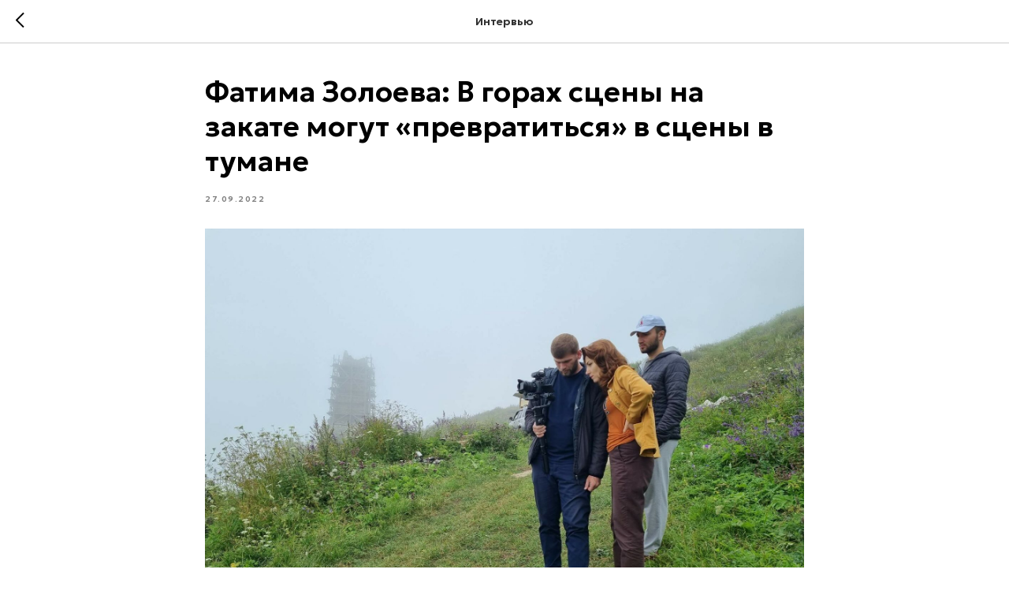

--- FILE ---
content_type: text/html; charset=UTF-8
request_url: https://fundregion.ru/tpost/ojty03uv41-fatima-zoloeva-v-gorah-stseni-na-zakate
body_size: 16511
content:
<!DOCTYPE html> <html> <head> <meta charset="utf-8" /> <meta http-equiv="Content-Type" content="text/html; charset=utf-8" /> <meta name="viewport" content="width=device-width, initial-scale=1.0" /> <!--metatextblock-->
    <title>Фатима Золоева: В горах сцены на закате могут «превратиться» в сцены в тумане</title>
    <meta name="description" content="При содействии Фонда поддержки регионального кинематографа (ФПРК) в Республике Северная Осетия (Алания) летом текущего года прошли съёмки документального фильма#nbsp;«Мухтар Байсангуров. В поисках утраченного».">
    <meta name="keywords" content="">
    <meta name="robots" content="index, follow" />

    <meta property="og:title" content="Фатима Золоева: В горах сцены на закате могут «превратиться» в сцены в тумане" />
    <meta property="og:description" content="При содействии Фонда поддержки регионального кинематографа (ФПРК) в Республике Северная Осетия (Алания) летом текущего года прошли съёмки документального фильма#nbsp;«Мухтар Байсангуров. В поисках утраченного»." />
    <meta property="og:type" content="website" />
    <meta property="og:url" content="https://fundregion.ru/tpost/ojty03uv41-fatima-zoloeva-v-gorah-stseni-na-zakate" />
    <meta property="og:image" content="https://static.tildacdn.com/tild3162-3462-4565-a162-336566393162/20220807_122754.jpg" />

    <link rel="canonical" href="https://fundregion.ru/tpost/ojty03uv41-fatima-zoloeva-v-gorah-stseni-na-zakate" />
    <link rel="alternate" type="application/rss+xml" title="Интервью" href="https://fundregion.ru/rss-feed-917646229441.xml" />
    <link rel="amphtml" href="https://fundregion.ru/tpost/ojty03uv41-fatima-zoloeva-v-gorah-stseni-na-zakate?amp=true">

<!--/metatextblock--> <meta name="format-detection" content="telephone=no" /> <meta http-equiv="x-dns-prefetch-control" content="on"> <link rel="dns-prefetch" href="https://ws.tildacdn.com"> <link rel="dns-prefetch" href="https://static.tildacdn.com"> <link rel="icon" type="image/png" sizes="32x32" href="https://static.tildacdn.com/tild3632-3565-4561-b334-363430616132/Frame_136.png" media="(prefers-color-scheme: light)"/> <link rel="icon" type="image/png" sizes="32x32" href="https://static.tildacdn.com/tild6634-3831-4463-b338-336331396431/Frame_136.png" media="(prefers-color-scheme: dark)"/> <link rel="icon" type="image/svg+xml" sizes="any" href="https://static.tildacdn.com/tild6337-3238-4232-b864-643262613030/Frame_136.svg"> <link rel="apple-touch-icon" type="image/png" href="https://static.tildacdn.com/tild3533-3764-4665-a361-333761353864/Frame_136.png"> <link rel="icon" type="image/png" sizes="192x192" href="https://static.tildacdn.com/tild3533-3764-4665-a361-333761353864/Frame_136.png"> <!-- Assets --> <script src="https://neo.tildacdn.com/js/tilda-fallback-1.0.min.js" async charset="utf-8"></script> <link rel="stylesheet" href="https://static.tildacdn.com/css/tilda-grid-3.0.min.css" type="text/css" media="all" onerror="this.loaderr='y';"/> <link rel="stylesheet" href="https://static.tildacdn.com/ws/project5300830/tilda-blocks-page55014841.min.css?t=1766666693" type="text/css" media="all" onerror="this.loaderr='y';" /> <link rel="stylesheet" href="https://static.tildacdn.com/css/tilda-animation-2.0.min.css" type="text/css" media="all" onerror="this.loaderr='y';" /> <link rel="stylesheet" href="https://static.tildacdn.com/css/tilda-forms-1.0.min.css" type="text/css" media="all" onerror="this.loaderr='y';" /> <link rel="stylesheet" href="https://static.tildacdn.com/css/tilda-cards-1.0.min.css" type="text/css" media="all" onerror="this.loaderr='y';" /> <link rel="stylesheet" href="https://static.tildacdn.com/css/tilda-feed-1.1.min.css" type="text/css" media="all" onerror="this.loaderr='y';" /> <link rel="stylesheet" href="https://static.tildacdn.com/css/tilda-popup-1.1.min.css" type="text/css" media="print" onload="this.media='all';" onerror="this.loaderr='y';" /> <noscript><link rel="stylesheet" href="https://static.tildacdn.com/css/tilda-popup-1.1.min.css" type="text/css" media="all" /></noscript> <link rel="stylesheet" href="https://static.tildacdn.com/css/tilda-slds-1.4.min.css" type="text/css" media="print" onload="this.media='all';" onerror="this.loaderr='y';" /> <noscript><link rel="stylesheet" href="https://static.tildacdn.com/css/tilda-slds-1.4.min.css" type="text/css" media="all" /></noscript> <link rel="stylesheet" href="https://static.tildacdn.com/css/tilda-menusub-1.0.min.css" type="text/css" media="print" onload="this.media='all';" onerror="this.loaderr='y';" /> <noscript><link rel="stylesheet" href="https://static.tildacdn.com/css/tilda-menusub-1.0.min.css" type="text/css" media="all" /></noscript> <link rel="stylesheet" href="https://static.tildacdn.com/css/tilda-menu-widgeticons-1.0.min.css" type="text/css" media="all" onerror="this.loaderr='y';" /> <link rel="stylesheet" href="https://fonts.googleapis.com/css2?family=Geologica:wght@100..900&display=swap" type="text/css" /> <script nomodule src="https://static.tildacdn.com/js/tilda-polyfill-1.0.min.js" charset="utf-8"></script> <script type="text/javascript">function t_onReady(func) {if(document.readyState!='loading') {func();} else {document.addEventListener('DOMContentLoaded',func);}}
function t_onFuncLoad(funcName,okFunc,time) {if(typeof window[funcName]==='function') {okFunc();} else {setTimeout(function() {t_onFuncLoad(funcName,okFunc,time);},(time||100));}}function t_throttle(fn,threshhold,scope) {return function() {fn.apply(scope||this,arguments);};}function t396_initialScale(t){var e=document.getElementById("rec"+t);if(e){var i=e.querySelector(".t396__artboard");if(i){window.tn_scale_initial_window_width||(window.tn_scale_initial_window_width=document.documentElement.clientWidth);var a=window.tn_scale_initial_window_width,r=[],n,l=i.getAttribute("data-artboard-screens");if(l){l=l.split(",");for(var o=0;o<l.length;o++)r[o]=parseInt(l[o],10)}else r=[320,480,640,960,1200];for(var o=0;o<r.length;o++){var d=r[o];a>=d&&(n=d)}var _="edit"===window.allrecords.getAttribute("data-tilda-mode"),c="center"===t396_getFieldValue(i,"valign",n,r),s="grid"===t396_getFieldValue(i,"upscale",n,r),w=t396_getFieldValue(i,"height_vh",n,r),g=t396_getFieldValue(i,"height",n,r),u=!!window.opr&&!!window.opr.addons||!!window.opera||-1!==navigator.userAgent.indexOf(" OPR/");if(!_&&c&&!s&&!w&&g&&!u){var h=parseFloat((a/n).toFixed(3)),f=[i,i.querySelector(".t396__carrier"),i.querySelector(".t396__filter")],v=Math.floor(parseInt(g,10)*h)+"px",p;i.style.setProperty("--initial-scale-height",v);for(var o=0;o<f.length;o++)f[o].style.setProperty("height","var(--initial-scale-height)");t396_scaleInitial__getElementsToScale(i).forEach((function(t){t.style.zoom=h}))}}}}function t396_scaleInitial__getElementsToScale(t){return t?Array.prototype.slice.call(t.children).filter((function(t){return t&&(t.classList.contains("t396__elem")||t.classList.contains("t396__group"))})):[]}function t396_getFieldValue(t,e,i,a){var r,n=a[a.length-1];if(!(r=i===n?t.getAttribute("data-artboard-"+e):t.getAttribute("data-artboard-"+e+"-res-"+i)))for(var l=0;l<a.length;l++){var o=a[l];if(!(o<=i)&&(r=o===n?t.getAttribute("data-artboard-"+e):t.getAttribute("data-artboard-"+e+"-res-"+o)))break}return r}window.TN_SCALE_INITIAL_VER="1.0",window.tn_scale_initial_window_width=null;</script> <script src="https://static.tildacdn.com/js/jquery-1.10.2.min.js" charset="utf-8" onerror="this.loaderr='y';"></script> <script src="https://static.tildacdn.com/js/tilda-scripts-3.0.min.js" charset="utf-8" defer onerror="this.loaderr='y';"></script> <script src="https://static.tildacdn.com/ws/project5300830/tilda-blocks-page55014841.min.js?t=1766666693" charset="utf-8" onerror="this.loaderr='y';"></script> <script src="https://static.tildacdn.com/js/tilda-lazyload-1.0.min.js" charset="utf-8" async onerror="this.loaderr='y';"></script> <script src="https://static.tildacdn.com/js/tilda-animation-2.0.min.js" charset="utf-8" async onerror="this.loaderr='y';"></script> <script src="https://static.tildacdn.com/js/tilda-zero-1.1.min.js" charset="utf-8" async onerror="this.loaderr='y';"></script> <script src="https://static.tildacdn.com/js/tilda-video-1.0.min.js" charset="utf-8" async onerror="this.loaderr='y';"></script> <script src="https://static.tildacdn.com/js/tilda-video-processor-1.0.min.js" charset="utf-8" async onerror="this.loaderr='y';"></script> <script src="https://static.tildacdn.com/js/tilda-cards-1.0.min.js" charset="utf-8" async onerror="this.loaderr='y';"></script> <script src="https://static.tildacdn.com/js/tilda-feed-1.1.min.js" charset="utf-8" async onerror="this.loaderr='y';"></script> <script src="https://static.tildacdn.com/js/tilda-slds-1.4.min.js" charset="utf-8" async onerror="this.loaderr='y';"></script> <script src="https://static.tildacdn.com/js/hammer.min.js" charset="utf-8" async onerror="this.loaderr='y';"></script> <script src="https://static.tildacdn.com/js/tilda-popup-1.0.min.js" charset="utf-8" async onerror="this.loaderr='y';"></script> <script src="https://static.tildacdn.com/js/tilda-menusub-1.0.min.js" charset="utf-8" async onerror="this.loaderr='y';"></script> <script src="https://static.tildacdn.com/js/tilda-menu-1.0.min.js" charset="utf-8" async onerror="this.loaderr='y';"></script> <script src="https://static.tildacdn.com/js/tilda-menu-widgeticons-1.0.min.js" charset="utf-8" async onerror="this.loaderr='y';"></script> <script src="https://static.tildacdn.com/js/tilda-animation-sbs-1.0.min.js" charset="utf-8" async onerror="this.loaderr='y';"></script> <script src="https://static.tildacdn.com/js/tilda-zero-scale-1.0.min.js" charset="utf-8" async onerror="this.loaderr='y';"></script> <script src="https://static.tildacdn.com/js/tilda-skiplink-1.0.min.js" charset="utf-8" async onerror="this.loaderr='y';"></script> <script src="https://static.tildacdn.com/js/tilda-events-1.0.min.js" charset="utf-8" async onerror="this.loaderr='y';"></script> <!-- nominify begin --><meta name="yandex-verification" content="54d03eea02f9382c" /><!-- nominify end --><script type="text/javascript">window.dataLayer=window.dataLayer||[];</script> <script type="text/javascript">(function() {if((/bot|google|yandex|baidu|bing|msn|duckduckbot|teoma|slurp|crawler|spider|robot|crawling|facebook/i.test(navigator.userAgent))===false&&typeof(sessionStorage)!='undefined'&&sessionStorage.getItem('visited')!=='y'&&document.visibilityState){var style=document.createElement('style');style.type='text/css';style.innerHTML='@media screen and (min-width: 980px) {.t-records {opacity: 0;}.t-records_animated {-webkit-transition: opacity ease-in-out .2s;-moz-transition: opacity ease-in-out .2s;-o-transition: opacity ease-in-out .2s;transition: opacity ease-in-out .2s;}.t-records.t-records_visible {opacity: 1;}}';document.getElementsByTagName('head')[0].appendChild(style);function t_setvisRecs(){var alr=document.querySelectorAll('.t-records');Array.prototype.forEach.call(alr,function(el) {el.classList.add("t-records_animated");});setTimeout(function() {Array.prototype.forEach.call(alr,function(el) {el.classList.add("t-records_visible");});sessionStorage.setItem("visited","y");},400);}
document.addEventListener('DOMContentLoaded',t_setvisRecs);}})();</script></head> <body class="t-body" style="margin:0;"> <!--allrecords--> <div id="allrecords" class="t-records" data-post-page="y" data-hook="blocks-collection-content-node" data-tilda-project-id="5300830" data-tilda-page-id="55014841" data-tilda-formskey="014f4c1dee928160e297b686e5300830" data-tilda-lazy="yes" data-tilda-root-zone="com" data-tilda-project-headcode="yes" data-tilda-project-country="RU">

<!-- POST START -->




      






<div id="rec799393945" class="r t-rec">
    <div class="t-feed">

        <div class="t-feed__post-popup t-popup_show" style="background-color:#ffffff;display:block;" data-feed-popup-postuid="ojty03uv41" data-feed-popup-feeduid="917646229441">

            <div class="t-feed__post-popup__close-wrapper">

                <a href="https://fundregion.ru/page55014841.html" class="t-popup__close">
                    <div class="t-popup__close-wrapper">
                        <svg class="t-popup__close-icon" width="11" height="20" viewBox="0 0 11 20" fill="none" xmlns="http://www.w3.org/2000/svg">
                            <path d="M1 1L10 10L1 19" stroke="#000000" stroke-width="2"/>
                        </svg>
                    </div>
                </a>

                <div class="t-feed__post-popup__close-text-wrapper">
                    <div class="js-feed-close-text t-feed__post-popup__close-text t-descr t-descr_xxs" style="color:#000000;">
                                                    Интервью
                                            </div>
                </div>

                
            </div>

            <div class="t-feed__post-popup__container t-container t-popup__container t-popup__container-static">
                <div itemscope itemtype="https://schema.org/BlogPosting" class="t-feed__post-popup__content-wrapper">

                <div class="t-feed__post-popup__content t-col t-col_8">
                    <div style="display: none;">
                        <meta itemprop="datePublished" content="2022-09-27MSK19:58:00+03:00" />
                        <meta itemprop="dateModified" content="2025-10-02MSK17:55:48+03:00" />
                        <meta itemprop="mainEntityOfPage" content="https://fundregion.ru/tpost/ojty03uv41-fatima-zoloeva-v-gorah-stseni-na-zakate" />
                        <div itemprop="publisher" itemscope itemtype="https://schema.org/Organization">
                            <meta itemprop="logo" content="" />
                            <meta itemprop="name" content="" />
                            <meta itemprop="address" content="" />
                            <meta itemprop="telephone" content="" />
                        </div>
                    </div>

                                                                        
                                                            <div class="t-feed__post-popup__title-wrapper">
                                    <h1 itemprop="headline" class="js-feed-post-title t-feed__post-popup__title t-title t-title_xxs">Фатима Золоева: В горах сцены на закате могут «превратиться» в сцены в тумане</h1>
                                </div>
                            
                                                                                            <div class="t-feed__post-popup__date-parts-wrapper t-feed__post-popup__date-parts-wrapper_aftertitle">
                                                                                                                    <span class="t-feed__post-popup__date-wrapper">
                                            <span class="js-feed-post-date t-feed__post-popup__date t-uptitle t-uptitle_sm">2022-09-27 19:58</span>
                                        </span>
                                                                                                                                                </div>
                                                            
                                                                                                <div id="feed-cover" class="r t-feed__post-popup__cover-wrapper t-feed__post-popup__cover-wrapper_aftertitle">
                                        <img itemprop="image" src="https://static.tildacdn.com/tild3162-3462-4565-a162-336566393162/20220807_122754.jpg"  class="js-feed-post-image t-feed__post-popup__img t-img">
                                    </div>
                                                                                    
                                            
                    
                    
                    
                                            <div id="feed-text" class="r t-feed__post-popup__text-wrapper" data-animationappear="off">
                            <div itemprop="articleBody" class="js-feed-post-text t-feed__post-popup__text t-text t-text_md"><section>При содействии Фонда поддержки регионального кинематографа (ФПРК) в Республике Северная Осетия (Алания) летом текущего года прошли съёмки документального фильма&nbsp;<a href="https://fundregion.ru/tpost/xx4z1zy301-film-na-visote-2-tis-metrov-snimayut-pri" target="_blank" rel="noreferrer noopener">«Мухтар Байсангуров. В поисках утраченного»</a>. Это история реставратора памятников архитектуры&nbsp;<strong>Мухтара Байсангурова</strong>, который работает со своими сыновьями в труднодоступных высокогорных ущельях, где расположены наиболее знаковые исторические памятники средневековой Алании. Продюсеры ФПРК побеседовали с режиссёром картины&nbsp;<strong>Фатимой Золоевой</strong>, которая рассказала о том, что было самым сложным и самым удивительным на съёмках, как восстанавливается храм ХI века и как орлы атакуют коптеры.<br /><br /><strong>- Расскажите, пожалуйста, как проходили съёмки. Всё ли шло по плану?</strong><br />- С погодой невозможно что-либо запланировать, мы были вынуждены подстраиваться под неё. Те сцены, которые мы планировали снимать на закате, у нас превратились в туманы, были сцены под дождём. Иногда бывает, что ты что-то задумал, а результат получился более органичным. В своей работе мы подстраиваемся под обстоятельства.<br /><br /><strong>- Был ли момент, который лучше всего запомнился?</strong><br />- Возьмем сцену на башне. Когда я придумывала её у себя в голове, то видела закатные лучи, как солнце играет в волосах героев… То есть представляла себе именно солнечную сцену, но она получилась совсем другая – более суровая из-за погодных условий.И мне кажется, что в итоге получилось даже интереснее.<br /><br /><strong>- Горы – непростая локация. Всё ли обошлось без инцидентов?</strong><br />- В июле была не очень хорошая погода, но наш оператор вопреки всему поехал вместе с реставраторами в ущелье на съёмки. На обратном пути их застал камнепад, размыло дороги. Они были вынуждены провести в горах три дня. Но кадры, которые им удалось снять за это время, задали тон всей следующей сцене. Здесь сама природа нам помогла. Когда мы их отсмотрели, то увидели, что даже в таких суровых условиях все это смотрится интересно, а главное, видна суть их труда: реставраторы забивают сваи на высоте двух тысяч метров и более, иногда при сильных порывах ветра. Думаю, что наш фильм получится правдоподобным и в полной мере передаст условия, в которых трудятся люди, преданные своему делу.<br /><br /><strong>- Орлы не сбивали коптеры?</strong><br />- У нас есть друг-альпинист, который снимает фильмы о природе. Однажды он рассказал нам, что если снимать ближе к скалам, где у орлов гнезда, то они начинают эту территорию активно защищать. Большой коптер издает громкий звук, его сложно не заметить. Птицы могут воспринимать их как конкурентов и угрозу для своего потомства. Соответственно, орел начинает нападать. Был случай, когда птица раскачала коптер лапами в небе и сбросила.&nbsp;<br /><br /><strong>- Как местное население реагировало на съёмки?</strong><br />- Там, где мы снимали, в селении Донисар, практически нет местного населения – все объекты находятся в труднодоступных местах. Часто бывает так, что реставраторы приступают к работе, а подъездных путей нет, потому что практически все объекты расположены на высоте двух тысяч метров и выше. Им приходится прокладывать эти пути самостоятельно, доставляя туда материалы. Вот такие они самоотверженные.<br />В этом селении живет одна женщина Альбина, у которой более 70 голов скота. Молва о ней разошлась по всему ущелью. Когда реставраторы жили на этой земле на протяжении пяти месяцев и восстанавливали объект культурного наследия, она приносила им сыр, мясо. Реставраторы, в свою очередь, помогали ей по хозяйству. Например, они восстановили ей крышу, которую снесло ветром.<br /><br /><strong>- Должен ли реставратор учитывать исторические традиции этого места при выполнении своей работы?</strong><br />- В каждом ущелье есть свои устоявшиеся традиции и обычаи. Таким образом, реставратор не может не соблюдая этих традиций совершать реставрационные работы. Ему нужно обязательно взаимодействовать с местным населением и его выходцами, чтобы они все правильно воспринимали и поддерживали. Когда наши герои восстанавливали святилище, то не могли просто взять оттуда камень и использовать его в качестве рабочего материала. Приходилось спускаться к реке и приносить чистые камни. Это дань традициям и уважение к месту и к людям, которые там живут.<br /><br /><strong>- Одна из сцен Вашего фильма посвящена восстановлению храма XI века. Расскажите об этом, пожалуйста.</strong><br />- В фильме есть сцена о восстановлении храма ХI века, который находится в ущелье на вершине горы. В ХIХ или в ХХ веке из-за погодных условий и времени осыпался целый холм, и половина храма рухнула в реку. Осталось две стены – свода уже не было. Сейчас храм полностью восстанавливают и в дальнейшем в нём будут проводить богослужения. Архитектор четко хотел обозначить, где располагаются те своды храма, которые исторически остались с XI века, и те, которые воссоздают заново. Это нужно для того, чтобы памятник гармонично смотрелся, но при этом было видно, где старинная часть, а где воссозданная. Историки, художники, реставраторы, учреждения по охране памятников на глобальном уровне определяли, как все это будет выглядеть. Они решили воссоздать блоки по отпечаткам старых, ведь у каждого блока свой рисунок, своя фактура… Все нужно сделать на контрасте, чтобы у человека не было подмены, – показать и старую часть, и воссозданную. Это самый древний храм на территории Северной Осетии, который сохранился со времён аланского периода. Он имеет не только культурное значение, но и политическое. Поэтому очень важно осуществить реставрацию на самом достойном уровне. Хочу отметить, что, если основное курирование над проектом осуществляют московские архитекторы и конструкторы, то сами работы на таких объектах выполняют осетинские реставраторы.<br /><br /><strong>- Расскажите, пожалуйста, о святилищах.</strong><br />- Правильнее называть святилища «дзуар», что в переводе означает «крест». Здесь очень тонкие материи переплетения народной традиции христианства. Наша задача – показать, что у реставраторов, какого бы религиозного мировоззрения они ни придерживались, главная цель – профессионально сделать свою работу. Они ни в коем случае не должны заниматься их внутренним наполнением. Реставрация на таких сложных объектах как раз и подразумевают очень тонкий подход и следование реставрационным правилам: нельзя ничего переделывать и привносить своего, нужно четко опираться на источники.<br /><br /><strong>- Почему Вас как режиссера заинтересовала эта тема?</strong><br />- Дело в том, что мои самые первые шаги в профессии начались именно с исторической тематики. В моем окружении всегда были историки, археологи, потом добавились и реставраторы. Меня беспокоит, что историческое наследие в Осетии разрушается. Во многом благодаря празднованию 1100-летия крещения Алании началось восстановление памятников архитектуры. Программа по восстановлению исторического наследия очень продуманная и планомерная. Когда ты видишь результат труда этих людей, хочется рассказать об этом.<br /><br /><strong>- Чему Вас научили эти люди и проект в целом? Какой опыт Вы приобрели в ходе работы над фильмом?</strong><br />- Я настолько влюблена во всех своих героев – они все такие самобытные. Мне приятно просто находиться с ними рядом. У этих людей горит сердце, и в них я вижу родственные души.<br /><br /><strong>- Что Вам особенно запомнилось в процессе съемок?</strong><br />- Места, где находятся храмы, крепости и святилища, часто называют местами силы. Мы всегда возвращались оттуда заряженными и одухотворенными, сколько бы ни снимали. Там ты приобретаешь больше, чем тратишь. Сами реставраторы рассказывали, что поднимаясь с восходом солнца и проводя все время в трудах, они не чувствовали физической усталости.<br /><br /><strong>- Каким Вы видите главного героя картины?</strong><br />- Мухтар– человек очень порядочный – с кодексом чести. Он невероятный рассказчик, который знает все байки и легенды. А еще у него феноменальная память и харизматичная внешность.<br /><br /><em>Текст и фото – Василиса Юренкова</em><br /><br /><figure data-alt="" data-src="https://static.tildacdn.com/tild6437-6365-4638-b639-616235366662/20220807_134420.jpg" contenteditable="false"><img src="https://static.tildacdn.com/tild6437-6365-4638-b639-616235366662/20220807_134420.jpg" alt="" /></figure><em></em></section></div>
                        </div>
                    
                    
                                                                
                    
                </div>
                </div>

                
                
            </div>

            
        </div>

    </div>
</div>



<style type="text/css">
#rec799393945 .t-feed__post-popup__cover-wrapper .t-slds__bullet_active .t-slds__bullet_body,
#rec799393945 .t-feed__post-popup__cover-wrapper .t-slds__bullet:hover .t-slds__bullet_body {
    background-color: #222 !important;
}

#rec799393945 .t-feed__post-popup__arrow-top {
    position:fixed;
    z-index:1;
    bottom:20px;
    left: 20px;
    
    
    min-height:30px;
}

#rec799393945 .t-feed__post-popup__arrow-top svg path {
    style="fill:#805923;"
}
</style>







    

<script type="text/javascript">
    $(document).ready(function(){
        window.tFeedPosts = {};

        var recid = '799393945';

        var opts = {
            "feeduid": "917646229441",
            "previewmode": "yes",
            "align": "left",
            "amountOfPosts": "",
            "reverse": "desc",
            "blocksInRow": "3",
            "blocksClass": "t-feed__grid-col t-col t-col_4",
            "blocksWidth": "360",
            "colClass": "",
            "prefixClass": "",
            "vindent": "",
            "dateFormat": "4",
            "timeFormat": "",
            "imageRatio": "75",
            "hasOriginalAspectRatio": false,
            "imageHeight": "",
            "imageWidth": "",
            "dateFilter": 'all',
            "showPartAll": true,
            "showImage": true,
            "showShortDescr": true,
            "showParts": false,
            "showDate": false,
            "hideFeedParts": false,
            "parts_opts": {
                "partsBgColor": "#ffffff",
                "partsBorderSize": "1px",
                "partsBorderColor": "#000000",
                "align": "center"
            },
            "btnsAlign": false,
            "colWithBg": {
                "paddingSize": "",
                "background": "",
                "borderRadius": "",
                "shadowSize": "",
                "shadowOpacity": "",
                "shadowSizeHover": "",
                "shadowOpacityHover": "",
                "shadowShiftyHover": ""
            },
            "separator": {
                "height": "",
                "color": "",
                "opacity": "",
                "hideSeparator": false
            },
            "btnAllPosts": {
                "text": "",
                "link": "",
                "target": ""
            },
            "popup_opts": {
                "popupBgColor": "#ffffff",
                "overlayBgColorRgba": "rgba(255,255,255,1)",
                "closeText": "",
                "iconColor": "#000000",
                "popupStat": "",
                "titleColor": "",
                "textColor": "",
                "subtitleColor": "",
                "datePos": "aftertext",
                "partsPos": "aftertext",
                "imagePos": "aftertitle",
                "inTwoColumns": false,
                "zoom": false,
                "styleRelevants": "",
                "methodRelevants": "random",
                "titleRelevants": "",
                "showRelevants": "",
                "titleFontFamily": "Gramatika",
                "descrFontFamily": "Gramatika",
                "subtitleFontFamily": "Gramatika",
                "shareStyle": "t-feed__share_black-white",
                "shareBg": "",
                "isShare": false,
                "shareServices": "",
                "shareFBToken": "",
                "showDate": false,
                "bgSize": "cover"
            },
            "arrowtop_opts": {
                "isShow": false,
                "style": "",
                "color": "",
                "bottom": "",
                "left": "",
                "right": ""
            },
            "gallery": {
                "control": "",
                "arrowSize": "",
                "arrowBorderSize": "",
                "arrowColor": "",
                "arrowColorHover": "",
                "arrowBg": "",
                "arrowBgHover": "",
                "arrowBgOpacity": "",
                "arrowBgOpacityHover": "",
                "showBorder": "",
                "dotsWidth": "",
                "dotsBg": "",
                "dotsActiveBg": "",
                "dotsBorderSize": ""
            },
            "typo": {
                "title": "color:#000000;font-family:'TildaSans';",
                "descr": "font-family:'TildaSans';",
                "subtitle": "font-family:'TildaSans';"
            },
            "amountOfSymbols": "",
            "bbtnStyle": "color:#ffffff;background-color:#000000;border-radius:3px; -moz-border-radius:3px; -webkit-border-radius:3px;",
            "btnStyle": "color:#000000;border:1px solid #000000;background-color:#ffffff;border-radius:5px; -moz-border-radius:5px; -webkit-border-radius:5px;",
            "btnTextColor": "#000000",
            "btnType": "",
            "btnSize": "sm",
            "btnText": "",
            "btnReadMore": "",
            "isHorizOnMob": false,
            "itemsAnim": "",
            "datePosPs": "beforetitle",
            "partsPosPs": "beforetitle",
            "imagePosPs": "beforetitle",
            "datePos": "afterdescr",
            "partsPos": "onimage",
            "imagePos": "beforetitle"
        };

        var post = {
            uid: 'ojty03uv41',
            date: '2022-09-27 19:58',
            mediatype: 'image',
            mediadata: 'https://static.tildacdn.com/tild3162-3462-4565-a162-336566393162/20220807_122754.jpg',
            postparts: []
        };

        t_onFuncLoad('t_feed_PostInit', function() {
            t_feed_PostInit(recid, opts, post);
        });

        t_onFuncLoad('t_feed__drawPostPopupVideo', function() {
            var postVideoHtml = t_feed__drawPostPopupVideo(post);
            $('.js-feed-cover-video').html(postVideoHtml);
        });

        t_feed_formateDate_snippet('2022-09-27 19:58');       // todo: t_feed_formateDate(date, opts, recid)

        if ($('.t-feed__post-popup__text-wrapper').hasClass('t-feed__post-popup__text-wrapper_zoom')) {
            t_onFuncLoad('t_feed_addZoom', function () {
                t_feed_addZoom();
            });
        }

        var arrowTop = $('.t-feed__post-popup__arrow-top');
        var popup = $('.t-feed__post-popup');
        popup.scroll(function() {
            t_onFuncLoad('t_feed_addPostPopupArrowTop', function () {
                t_feed_addPostPopupArrowTop($(this), arrowTop);
            });
        });
        arrowTop.on('click', function() {
            popup.animate({scrollTop: 0}, 300);
        });

        t_onFuncLoad('t_feed_getCountOfViews', function () {
            t_feed_getCountOfViews($('.t-feed__post-popup'));
        });

        if ($('.js-feed-relevants').length > 0) {
            t_onFuncLoad('t_feed_addRelevantsPosts', function () {
                t_feed_addRelevantsPosts(recid, opts, post, post.uid);
            });
        }

        var bgColor = '#ffffff';
        bgColor = bgColor ? bgColor.replace('1)', '0.9)') : '';
        $('.t-feed__post-popup__close-wrapper').css('background-color', bgColor);
    });

    function t_feed_drawParts_snippet(parts) {
        var tagsHTML = '';
        parts.split(',').forEach(function(item) {
            tagsHTML += '<span class="t-uptitle t-uptitle_xs">' + item + '</span>';
        });

        $('.js-feed-post-tags').html(tagsHTML);
    }

    function t_feed_formateDate_snippet(date) {
        var dayDate = date.split(' ')[0];
        var timeDate = date.split(' ')[1];
        var dateParts = dayDate.split('-');
        var newDate = new Date(dateParts[0], dateParts[1] - 1, dateParts[2]);
        var time = +'' == 1? ' ' + timeDate : '';
        var newMonth = newDate.getMonth();
        var day = dateParts[2];
        var month = dateParts[1];
        var year = dateParts[0];
        var newDate = '';
        var monthArr = ['january', 'february', 'march', 'april', 'may', 'june', 'july', 'august', 'september', 'october', 'november', 'december'];
        var monthTitle = t_feed_getDictionary_snippet(monthArr[newMonth]);
        switch (+'4') {
            case 1:
                newDate = month + '-' + day + '-' + year + time;
                break;
            case 2:
                newDate = day + '-' + month + '-' + year + time;
                break;
            case 3:
                newDate = day + '/' + month + '/' + year + time;
                break;
            case 4:
                newDate = day + '.' + month + '.' + year + time;
                break;
            case 5:
                newDate = monthTitle[0] + ' ' + day + ', ' + year + time;
                break;
            case 6:
                newDate = day + ' ' + monthTitle[1] + ' ' + year + time;
                break;
            default:
                newDate = t_feed_addDefaultDate_snippet(dateParts, date, monthTitle, time);
                break;
        }

        $('.js-feed-post-date').html(newDate);
    }

    function t_feed_addDefaultDate_snippet(dateParts, date, monthTitle, time) {
        var lang = t_feed_returnLang_snippet();
        var currentDate = new Date();
        var postDateMs = Date.parse(date);
        var diffDate = currentDate - postDateMs;
        var days = Math.floor(diffDate / (60 * 60 * 1000 * 24));
        var agoTitle = t_feed_getDictionary_snippet('ago');
        var daysTitle = (lang == 'RU' || lang == 'UK') && (days > 4) ? t_feed_getDictionary_snippet('days')[1] : t_feed_getDictionary_snippet('days')[0];
        var currentYear = currentDate.getFullYear();
        var postYear = +date.split('-')[0];
        var agoTitleSeparator = (lang == 'JA' || lang == 'CN') ? '' : ' ';
        var year = postYear != currentYear ? postYear : '';
        var defaultDate = '';

        if (days == 0) {
            defaultDate = t_feed_getDictionary_snippet('today');
        }

        if (days == 1) {
            defaultDate = t_feed_getDictionary_snippet('yesterday');
        }

        if (days > 1 && days < 15) {
            if (lang == 'FR' || lang == 'DE' || lang == 'ES' || lang == 'PT') {
                defaultDate = agoTitle + agoTitleSeparator + days + agoTitleSeparator + daysTitle;
            } else {
                defaultDate = days + agoTitleSeparator + daysTitle + agoTitleSeparator + agoTitle;
            }
        }

        if (days >= 15 || postYear > currentYear) {
            defaultDate = t_feed_addFullDate_snippet(lang, dateParts[2], monthTitle, year) + time;
        }

        return defaultDate;
    }

    function t_feed_addFullDate_snippet(lang, day, month, year) {
        var monthSeparator = lang == 'DE' ? '. ' : ' ';
        var datePartSeparator = ' ';
        if (lang == 'EN') {
            datePartSeparator = year != '' ? ', ' : '';
        } else if (lang == 'ES' || lang == 'PT') {
            datePartSeparator = year != '' ? ' de ' : '';
        }

        var monthTitle = month[1];
        if (lang == 'EN' || lang == 'DE') {
            monthTitle = month[0];
        }

        if (lang == 'EN') {
            return monthTitle + ' ' + day + datePartSeparator + year;
        } else if (lang == 'JA' || lang == 'CN') {
            return year + monthTitle + day;
        } else {
            return day + monthSeparator + monthTitle + datePartSeparator + year;
        }
    }

    function t_feed_getDictionary_snippet(msg) {
        var dict = [];

        dict['seealso'] = {
            EN: 'See also',
            RU: 'Смотрите также',
            FR: 'Voir également',
            DE: 'Siehe auch',
            ES: 'Ver también',
            PT: 'Veja também',
            UK: 'Дивись також',
            JA: 'また見なさい',
            CN: '也可以看看'
        };

        dict['today'] = {
            EN: 'Today',
            RU: 'Сегодня',
            FR: 'Aujourd\'hui',
            DE: 'Heute',
            ES: 'Hoy',
            PT: 'Hoje',
            UK: 'Сьогодні',
            JA: '今日',
            CN: '今天'
        };

        dict['yesterday'] = {
            EN: 'Yesterday',
            RU: 'Вчера',
            FR: 'Hier',
            DE: 'Gestern',
            ES: 'Ayer',
            PT: 'Ontem',
            UK: 'Вчора',
            JA: '昨日',
            CN: '昨天'
        };

        dict['days'] = {
            EN: ['days'],
            RU: ['дня', 'дней'],
            FR: ['jours'],
            DE: ['tagen'],
            ES: ['dias'],
            PT: ['dias'],
            UK: ['дні', 'днів'],
            JA: ['日'],
            CN: ['天']
        };

        dict['ago'] = {
            EN: 'ago',
            RU: 'назад',
            FR: 'Il y a',
            DE: 'Vor',
            ES: 'Hace',
            PT: 'Há',
            UK: 'тому',
            JA: '前',
            CN: '前'
        };

        dict['january'] = {
            EN: ['January', 'january'],
            RU: ['Январь', 'января'],
            FR: ['Janvier', 'janvier'],
            DE: ['Januar', 'januar'],
            ES: ['Enero', 'de enero'],
            PT: ['Janeiro', 'de janeiro'],
            UK: ['Січень', 'січня'],
            JA: ['一月', '一月'],
            CN: ['一月', '一月']
        };

        dict['february'] = {
            EN: ['February', 'february'],
            RU: ['Февраль', 'февраля'],
            FR: ['Février', 'février'],
            DE: ['Februar', 'februar'],
            ES: ['Febrero', 'de febrero'],
            PT: ['Fevereiro', 'de fevereiro'],
            UK: ['Лютий', 'лютого'],
            JA: ['二月', '二月'],
            CN: ['二月', '二月']
        };

        dict['march'] = {
            EN: ['March', 'March'],
            RU: ['Март', 'марта'],
            FR: ['Mars', 'mars'],
            DE: ['März', 'märz'],
            ES: ['Marzo', 'de marzo'],
            PT: ['Março', 'de março'],
            UK: ['Березень', 'березня'],
            JA: ['三月', '三月'],
            CN: ['三月', '三月']
        };

        dict['april'] = {
            EN: ['April', 'april'],
            RU: ['Апрель', 'апреля'],
            FR: ['Avril', 'avril'],
            DE: ['April', 'april'],
            ES: ['Abril', 'de abril'],
            PT: ['Abril', 'de abril'],
            UK: ['Квітень', 'квітня'],
            JA: ['四月', '四月'],
            CN: ['四月', '四月']
        };

        dict['may'] = {
            EN: ['May', 'may'],
            RU: ['Май', 'мая'],
            FR: ['Mai', 'mai'],
            DE: ['Kann', 'kann'],
            ES: ['Mayo', 'de mayo'],
            PT: ['Maio', 'de maio'],
            UK: ['Травень', 'травня'],
            JA: ['五月', '五月'],
            CN: ['五月', '五月']
        };

        dict['june'] = {
            EN: ['June', 'june'],
            RU: ['Июнь', 'июня'],
            FR: ['Juin', 'juin'],
            DE: ['Juni', 'juni'],
            ES: ['Junio', 'de junio'],
            PT: ['Junho', 'de junho'],
            UK: ['Червень', 'червня'],
            JA: ['六月', '六月'],
            CN: ['六月', '六月']
        };

        dict['july'] = {
            EN: ['July', 'july'],
            RU: ['Июль', 'июля'],
            FR: ['Juillet', 'juillet'],
            DE: ['Juli', 'Juli'],
            ES: ['Julio', 'de julio'],
            PT: ['Julho', 'de julho'],
            UK: ['Липень', 'липня'],
            JA: ['七月', '七月'],
            CN: ['七月', '七月']
        };

        dict['august'] = {
            EN: ['August', 'august'],
            RU: ['Август', 'августа'],
            FR: ['Août', 'août'],
            DE: ['August', 'august'],
            ES: ['Agosto', 'de agosto'],
            PT: ['Agosto', 'de agosto'],
            UK: ['Серпень', 'серпня'],
            JA: ['八月', '八月'],
            CN: ['八月', '八月']
        };

        dict['september'] = {
            EN: ['September', 'september'],
            RU: ['Сентябрь', 'сентября'],
            FR: ['Septembre', 'septembre'],
            DE: ['September', 'september'],
            ES: ['Septiembre', 'de septiembre'],
            PT: ['Setembro', 'de setembro'],
            UK: ['Вересень', 'вересня'],
            JA: ['九月', '九月'],
            CN: ['九月', '九月']
        };

        dict['october'] = {
            EN: ['October', 'october'],
            RU: ['Октябрь', 'октября'],
            FR: ['Octobre', 'octobre'],
            DE: ['Oktober', 'oktober'],
            ES: ['Octubre', 'de octubre'],
            PT: ['Outubro', 'de outubro'],
            UK: ['Жовтень', 'жовтня'],
            JA: ['十月', '十月'],
            CN: ['十月', '十月']
        };

        dict['november'] = {
            EN: ['November', 'november'],
            RU: ['Ноябрь', 'ноября'],
            FR: ['Novembre', 'novembre'],
            DE: ['November', 'november'],
            ES: ['Noviembre', 'de noviembre'],
            PT: ['Novembro', 'de novembro'],
            UK: ['Листопад', 'листопада'],
            JA: ['十一月', '十一月'],
            CN: ['十一月', '十一月']
        };

        dict['december'] = {
            EN: ['December', 'december'],
            RU: ['Декабрь', 'декабря'],
            FR: ['Décembre', 'décembre'],
            DE: ['Dezember', 'dezember'],
            ES: ['Diciembre', 'de diciembre'],
            PT: ['Dezembro', 'de dezembro'],
            UK: ['Грудень', 'грудня'],
            JA: ['十二月', '十二月'],
            CN: ['十二月', '十二月']
        };

        var lang = t_feed_returnLang_snippet();

        if (typeof dict[msg] != 'undefined') {
            if (typeof dict[msg][lang] != 'undefined' && dict[msg][lang] != '') {
                return dict[msg][lang];
            } else {
                return dict[msg]['EN'];
            }
        }
    }

    function t_feed_returnLang_snippet() {
        t_feed_defineUserLang_snippet();
        var customLang = '';
        var lang = 'EN';
        if (typeof customLang != 'undefined' && customLang != '') {
            lang = customLang.toUpperCase();
        } else {
            lang = window.tildaBrowserLang;
        }

        return lang;
    }

    function t_feed_defineUserLang_snippet() {
        window.tildaBrowserLang = window.navigator.userLanguage || window.navigator.language;
        window.tildaBrowserLang = window.tildaBrowserLang.toUpperCase();

        if (window.tildaBrowserLang.indexOf('RU') != -1) {
            window.tildaBrowserLang = 'RU';
        } else if (window.tildaBrowserLang.indexOf('FR') != -1) {
            window.tildaBrowserLang = 'FR';
        } else if (window.tildaBrowserLang.indexOf('DE') != -1) {
            window.tildaBrowserLang = 'DE';
        } else if (window.tildaBrowserLang.indexOf('ES') != -1) {
            window.tildaBrowserLang = 'ES';
        } else if (window.tildaBrowserLang.indexOf('PT') != -1) {
            window.tildaBrowserLang = 'PT';
        } else if (window.tildaBrowserLang.indexOf('UK') != -1) {
            window.tildaBrowserLang = 'UK';
        } else if (window.tildaBrowserLang.indexOf('JA') != -1) {
            window.tildaBrowserLang = 'JA';
        } else if (window.tildaBrowserLang.indexOf('CN') != -1) {
            window.tildaBrowserLang = 'CN';
        } else {
            window.tildaBrowserLang = 'EN';
        }
    }
</script>





    <style>
    .t-feed__post-popup.t-popup_show {
        min-height: 100vh;
    }
    </style>



<!-- POST END -->

</div>
<!--/allrecords--> <!-- Stat --> <!-- Yandex.Metrika counter 97967834 --> <script type="text/javascript" data-tilda-cookie-type="analytics">setTimeout(function(){(function(m,e,t,r,i,k,a){m[i]=m[i]||function(){(m[i].a=m[i].a||[]).push(arguments)};m[i].l=1*new Date();k=e.createElement(t),a=e.getElementsByTagName(t)[0],k.async=1,k.src=r,a.parentNode.insertBefore(k,a)})(window,document,"script","https://mc.yandex.ru/metrika/tag.js","ym");window.mainMetrikaId='97967834';ym(window.mainMetrikaId,"init",{clickmap:true,trackLinks:true,accurateTrackBounce:true,webvisor:true,params:{__ym:{"ymCms":{"cms":"tilda","cmsVersion":"1.0"}}},ecommerce:"dataLayer"});},2000);</script> <noscript><div><img src="https://mc.yandex.ru/watch/97967834" style="position:absolute; left:-9999px;" alt="" /></div></noscript> <!-- /Yandex.Metrika counter --> <script type="text/javascript">if(!window.mainTracker) {window.mainTracker='tilda';}
setTimeout(function(){(function(d,w,k,o,g) {var n=d.getElementsByTagName(o)[0],s=d.createElement(o),f=function(){n.parentNode.insertBefore(s,n);};s.type="text/javascript";s.async=true;s.key=k;s.id="tildastatscript";s.src=g;if(w.opera=="[object Opera]") {d.addEventListener("DOMContentLoaded",f,false);} else {f();}})(document,window,'0593088bc37dd213a99218f7b9317cba','script','https://static.tildacdn.com/js/tilda-stat-1.0.min.js');},2000);</script> </body> </html>